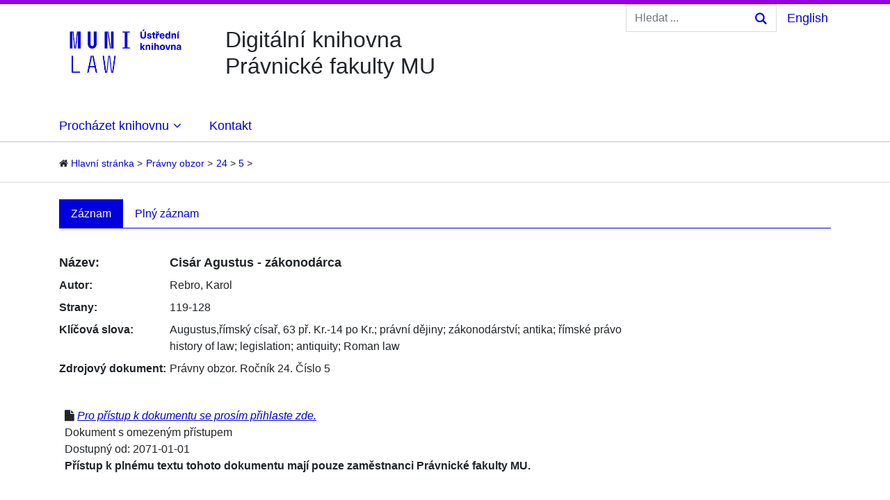

--- FILE ---
content_type: text/html;charset=utf-8
request_url: https://digi.law.muni.cz/handle/digilaw/33552
body_size: 3663
content:
<!DOCTYPE html><html>
<head>
<META http-equiv="Content-Type" content="text/html; charset=UTF-8">
<meta content="localcontent" name="localvar">
<meta content="yJjiVRaPQ6QJO8Au5DLPUY--pJyTJa3apjGTL7FQQRk" name="google-site-verification">
<meta charset="utf-8">
<meta content="IE=edge" http-equiv="X-UA-Compatible">
<meta content="width=device-width, initial-scale=1" name="viewport">
<meta content="Digital library of the Faculty of law provides access to various law monographies and journals which are related to Masaryk university." name="description" lang="en">
<meta content="Digit&aacute;ln&iacute; knihovna poskytuje př&iacute;stup k pr&aacute;vnick&yacute;m knih&aacute;m a časopisům vztahuj&iacute;c&iacute;m se k Masarykově univerzitě." name="description" lang="cs">
<link rel="schema.DCTERMS" href="http://purl.org/dc/terms/" />
<link rel="schema.DC" href="http://purl.org/dc/elements/1.1/" />
<meta name="DC.creator" content="Rebro, Karol" />
<meta name="DCTERMS.dateAccepted" content="2022-10-19T06:30:48Z" scheme="DCTERMS.W3CDTF" />
<meta name="DCTERMS.available" content="2022-10-19T06:30:48Z" scheme="DCTERMS.W3CDTF" />
<meta name="DC.identifier" content="http://digi.law.muni.cz/digilaw/33552" scheme="DCTERMS.URI" />
<meta name="DC.language" content="slo" />
<meta name="DC.subject" content="Augustus,římský císař, 63 př. Kr.-14 po Kr." xml:lang="cze" />
<meta name="DC.subject" content="právní dějiny" xml:lang="cze" />
<meta name="DC.subject" content="zákonodárství" xml:lang="cze" />
<meta name="DC.subject" content="antika" xml:lang="cze" />
<meta name="DC.subject" content="římské právo" xml:lang="cze" />
<meta name="DC.subject" content="history of law" xml:lang="eng" />
<meta name="DC.subject" content="legislation" xml:lang="eng" />
<meta name="DC.subject" content="antiquity" xml:lang="eng" />
<meta name="DC.subject" content="Roman law" xml:lang="eng" />
<meta name="DC.title" content="Cisár Agustus - zákonodárca" xml:lang="slo" />
<meta name="DC.type" content="Article" />
<meta name="DC.date" content="2071-01-01" scheme="DCTERMS.W3CDTF" />
<meta name="DC.description" content="119-128" />
<meta name="DC.description" content="1-10" />
<title>DigiLaw</title>
<link rel="stylesheet" href="/themes/digilaw/css/bootstrap.min.css">
<link rel="stylesheet" href="/themes/digilaw/css/font-awesome.min.css">
<link rel="stylesheet" href="/themes/digilaw/css/digilawstyle.css">
<script src="https://www.googletagmanager.com/gtag/js?id=G-0D7N0TYP8T" async=""></script><script>
					window.dataLayer = window.dataLayer || [];
					function gtag(){dataLayer.push(arguments);}
					gtag('js', new Date());

					gtag('config', 'G-0D7N0TYP8T');

					gtag('event', 'object-view', { 'event_category' : 'object_page_view', 'event_label': '18100_33507_33548_33552' });</script>
</head>
<body>
<div class="container" id="main">
<div id="title-banner-wrapper">
<div class=" media title-banner d-none d-md-flex" id="title-banner">
<a href="/" class="empty" id="title-logo-container"><img alt="page.general.banner" id="title-logo" src="/themes/digilaw/img/LAW-UK-lg-rgb.png"></a>
<div class="media-body" id="top-title">
<div class="row">
<div class="col">
<div class="vertical-wrapper">
<h1 class="vertical-align">
<a class="page-header" href="/" id="top-title-text">
<div class="top-title">Digit&aacute;ln&iacute; knihovna<br>Pr&aacute;vnick&eacute; fakulty MU</div>
</a>
</h1>
</div>
</div>
<div class="col">
<div class="float-right">
<div class="row mx-1">
<div class="col mx-0">
<form method="post" class="form-inline pull-right search-form d-none d-md-flex" action="/discover">
<input size="16" placeholder="Hledat ..." class="form-control my-form" type="text" name="query"><button type="submit" class="btn my-2 my-sm-0 search-btn-icon"></button>
</form>
</div>
<div class="col-auto my-auto mx-0 px-0 text-right">
<a href="?locale-attribute=en" id="language-switch-a"><span id="lang-text">English</span></a>
</div>
</div>
</div>
</div>
</div>
</div>
</div>
</div>
<div class="row menu" id="menu-wrapper">
<div class="col " id="menu-wrapper-col">
<nav class="navbar navbar-expand-md mx-0 menu-bg">
<button aria-label="Toggle navigation" aria-expanded="false" aria-controls="navbarSupportedContent" data-target="#navbar-content" data-toggle="collapse" type="button" class="navbar-toggler"><span class="navbar-toggler-icon"></span></button>
<div id="navbar-content" class="collapse navbar-collapse">
<ul class="navbar-nav mr-auto">
<li class="dropdown nav-item nav-item menu-item-top " id="browse-drop">
<a aria-expanded="false" aria-haspopup="true" data-toggle="dropdown" id="dropdownMenuprehled" class="nav-item menu-item-top-link  dropdown-toggle" href="#">
<div class="menu-top-item-text dropdown-icon">Proch&aacute;zet knihovnu<i class="fa fa-angle-down m-icon"></i>
</div>
</a>
<div aria-labelledby="dropdownMenuprehled" class="dropdown-menu" id="browse-drop-inside">
<a class="dropdownmenu-item-link " href="/browse?type=dateissued">
<div class="dropdown-item menu-item ">
<div class="menu-item-inside no-border-top">Dle data publikov&aacute;n&iacute;</div>
</div>
</a><a class="dropdownmenu-item-link " href="/browse?type=author">
<div class="dropdown-item menu-item ">
<div class="menu-item-inside  ">Autoři</div>
</div>
</a><a class="dropdownmenu-item-link " href="/browse?type=title">
<div class="dropdown-item menu-item ">
<div class="menu-item-inside  ">N&aacute;zvy</div>
</div>
</a><a class="dropdownmenu-item-link " href="/browse?type=subject">
<div class="dropdown-item menu-item ">
<div class="menu-item-inside  ">Kl&iacute;čov&aacute; slova</div>
</div>
</a>
</div>
</li>
<li class="nav-item menu-item-top ">
<a class="menu-item-top-link menu-item-top-single  " href="/contact">Kontakt</a>
</li>
</ul>
</div>
</nav>
</div>
</div>
<div class="inner-but-full"></div>
<ol class="breadcrumb" id="breadcrumb">
<li>
<i class="fa fa-home"></i> <a href="/">
<trail target="/">Hlavn&iacute; str&aacute;nka</trail>
</a>
</li>
<li>
<a href="/handle/digilaw/18100">
<trail target="/handle/digilaw/18100">Pr&aacute;vny obzor</trail>
</a>
</li>
<li>
<a href="/handle/digilaw/33507">
<trail target="/handle/digilaw/33507">24</trail>
</a>
</li>
<li>
<a href="/handle/digilaw/33548">
<trail target="/handle/digilaw/33548">5</trail>
</a>
</li>
<li class="empty"> 
</li>
</ol>
<div class="inner-but-full thin-line"></div>
<div class="row content-body">
<div class="col">

<ul role="tablist" class="nav nav-tabs item-tabs">
<li class="nav-item">
<a data-toggle="tab" role="tab" href="#entryTab" class="nav-link active">Z&aacute;znam</a>
</li>
<li class="nav-item">
<a data-toggle="tab" role="tab" href="#fullentryTab" class="nav-link">Pln&yacute; z&aacute;znam</a>
</li>
</ul>
<div class="tab-content">
<div id="entryTab" class="tab-pane active" role="tabpanel">
<div class="media item-content">
<div class="media-body">
<table class="metadata-list">
<tbody class="neco">
<tr class="metadata-list-item metadata-title">
<td class="metadata-label">N&aacute;zev:</td><td class="metadata-value">Cis&aacute;r Agustus - z&aacute;konod&aacute;rca</td>
</tr>
<tr class="metadata-list-item">
<td class="metadata-label">Autor:</td><td class="metadata-value">Rebro, Karol</td>
</tr>
<tr class="metadata-list-item">
<td class="metadata-label">Strany:</td><td class="metadata-value">119-128</td>
</tr>
<tr class="metadata-list-item">
<td class="metadata-label metadata-top">Kl&iacute;čov&aacute; slova: </td><td class="metadata-value"><a class="">Augustus,ř&iacute;msk&yacute; c&iacute;sař, 63 př. Kr.-14 po Kr.</a>; <a class="">pr&aacute;vn&iacute; dějiny</a>; <a class="">z&aacute;konod&aacute;rstv&iacute;</a>; <a class="">antika</a>; <a class="">ř&iacute;msk&eacute; pr&aacute;vo</a>
<br>
<a class="">history of law</a>; <a class="">legislation</a>; <a class="">antiquity</a>; <a class="">Roman law</a></td>
</tr>
<tr class="metadata-list-item">
<td class="metadata-label metadata-top">Zdrojov&yacute; dokument:</td><td class="metadata-value">Pr&aacute;vny obzor.	
											Ročn&iacute;k 24.
											Č&iacute;slo 5</td>
</tr>
</tbody>
</table>
<script>
							function showAlts() {
							  var x = document.getElementById("alttitles");
							  x.style.display = "block";

							  x = document.getElementById("alttitleshow");
							  x.style.display = "none";
							  
							  x = document.getElementById("alttitleshide");
							  x.style.display = "block";
 							  
							  x = document.getElementById("alttitlelabel");
							  x.style.display = "block";
							   
							}

							function hideAlts() {
							  var x = document.getElementById("alttitles");
							  x.style.display = "none";

							  x = document.getElementById("alttitleshow");
							  x.style.display = "block";
 							  
							  x = document.getElementById("alttitleshide");
							  x.style.display = "none";
 						  
							  x = document.getElementById("alttitlelabel");
							  x.style.display = "none";
							  
							}


							</script>
<div class="file-section">
<i class="fa fa-file"></i> <a class="mw-link" href="/login">Pro př&iacute;stup k dokumentu se pros&iacute;m přihlaste zde.</a>
<br>Dokument s omezen&yacute;m př&iacute;stupem<br>Dostupn&yacute; od: 2071-01-01<p style="font-weight: bold">Př&iacute;stup k pln&eacute;mu textu tohoto dokumentu maj&iacute; pouze zaměstnanci Pr&aacute;vnick&eacute; fakulty MU.</p>
</div>
</div>
</div>
</div>
<div id="fullentryTab" class="tab-pane" role="tabpanel">
<div class="table-responsive">
<table class="table table-striped table-hover">
<thead class="thead-default">
<tr>
<th>Sch&eacute;ma</th><th>Element</th><th>Kvalifik&aacute;tor</th><th>Jazyk</th><th>Hodnota</th>
</tr>
</thead>
<tfoot class="thead-default">
<tr>
<th>Sch&eacute;ma</th><th>Element</th><th>Kvalifik&aacute;tor</th><th>Jazyk</th><th>Hodnota</th>
</tr>
</tfoot>
<tbody>
<tr>
<td>dc</td><td>contributor</td><td>author</td><td></td><td class="disable-math">Rebro, Karol</td>
</tr>
<tr>
<td>dc</td><td>date</td><td>accessioned</td><td></td><td class="disable-math">2022-10-19T06:30:48Z</td>
</tr>
<tr>
<td>dc</td><td>date</td><td>available</td><td></td><td class="disable-math">2022-10-19T06:30:48Z</td>
</tr>
<tr>
<td>dc</td><td>identifier</td><td>uri</td><td></td><td class="disable-math">http://digi.law.muni.cz/digilaw/33552</td>
</tr>
<tr>
<td>dc</td><td>language</td><td></td><td></td><td class="disable-math">slo</td>
</tr>
<tr>
<td>dc</td><td>subject</td><td></td><td>cze</td><td class="disable-math">Augustus,ř&iacute;msk&yacute; c&iacute;sař, 63 př. Kr.-14 po Kr.</td>
</tr>
<tr>
<td>dc</td><td>subject</td><td></td><td>cze</td><td class="disable-math">pr&aacute;vn&iacute; dějiny</td>
</tr>
<tr>
<td>dc</td><td>subject</td><td></td><td>cze</td><td class="disable-math">z&aacute;konod&aacute;rstv&iacute;</td>
</tr>
<tr>
<td>dc</td><td>subject</td><td></td><td>cze</td><td class="disable-math">antika</td>
</tr>
<tr>
<td>dc</td><td>subject</td><td></td><td>cze</td><td class="disable-math">ř&iacute;msk&eacute; pr&aacute;vo</td>
</tr>
<tr>
<td>dc</td><td>subject</td><td></td><td>eng</td><td class="disable-math">history of law</td>
</tr>
<tr>
<td>dc</td><td>subject</td><td></td><td>eng</td><td class="disable-math">legislation</td>
</tr>
<tr>
<td>dc</td><td>subject</td><td></td><td>eng</td><td class="disable-math">antiquity</td>
</tr>
<tr>
<td>dc</td><td>subject</td><td></td><td>eng</td><td class="disable-math">Roman law</td>
</tr>
<tr>
<td>dc</td><td>title</td><td></td><td>slo</td><td class="disable-math">Cis&aacute;r Agustus - z&aacute;konod&aacute;rca</td>
</tr>
<tr>
<td>dc</td><td>type</td><td></td><td></td><td class="disable-math">Article</td>
</tr>
<tr>
<td>muni</td><td>positionnumber</td><td></td><td></td><td class="disable-math">4</td>
</tr>
<tr>
<td>digilaw</td><td>mepath</td><td></td><td></td><td class="disable-math">serial/PravnyObzor/24-1941-4/#4</td>
</tr>
<tr>
<td>dc</td><td>date</td><td>embargoend</td><td></td><td class="disable-math">2071-01-01</td>
</tr>
<tr>
<td>dc</td><td>description</td><td>pagination</td><td></td><td class="disable-math">119-128</td>
</tr>
<tr>
<td>dc</td><td>description</td><td>pdfpagerange</td><td></td><td class="disable-math">1-10</td>
</tr>
</tbody>
</table>
</div>
</div>
</div>



</div>
</div>
<div class="inner-but-full"></div>
<footer id="footer" class="row">
<div class="footer-content col">
<div class="row" id="footer-additional-info">
<div class="col">
<ul class="list-inline">
<li class="list-inline-item">
<a href="/aboutus">O n&aacute;s</a>
</li>
<li class="list-inline-item">
<a href="/news">Novinky</a>
</li>
<li class="list-inline-item">
<a href="/faq">FAQ</a>
</li>
<li class="list-inline-item">
<a href="/conditions">Podm&iacute;nky užit&iacute;</a>
</li>
</ul>
</div>
</div>
<div class="row">
<div class="col">&copy; 2019 Pr&aacute;vnick&aacute; fakulta Masarykovy univerzity<br>
<a href="/contact">Spr&aacute;vce str&aacute;nek</a>
</div>
<div class="col text-right">
<a target="_blank" class="footer-logos" href="https://www.facebook.com/knihovnaPrFMU"><img alt="page.general.facebook" id="facebook-logo" src="/themes/digilaw/img/facebook.png"></a><a target="_blank" class="footer-logos" href="/contact"><img alt="page.general.facebook" id="mail-logo" src="/themes/digilaw/img/mail.png"></a>
</div>
</div>
</div>
</footer>
</div>
<script src="/themes/digilaw/js/jquery.min.js">
                     
        </script><script src="/themes/digilaw/js/popper.min.js">
                     
        </script><script src="/themes/digilaw/js/bootstrap.min.js">
                     
        </script><script src="/themes/digilaw/js/digilaw.min.js">
                     
        </script><script src="/themes/digilaw/js/holder.min.js">
                     
        </script>
</body>
</html>


--- FILE ---
content_type: text/css;charset=ISO-8859-1
request_url: https://digi.law.muni.cz/themes/digilaw/css/digilawstyle.css
body_size: 3633
content:
/*
To change this license header, choose License Headers in Project Properties.
To change this template file, choose Tools | Templates
and open the template in the editor.
*/
/* 
    Created on : Jul 24, 2015, 8:39:25 AM
    Author     : Dominik Szalai - emptulik at gmail.com
*/

/* general */
@media (max-width: 992px) {
    .container {
        width: 100%;
        max-width: none;
    }
}

body {
    border-top: #9100dc solid 6px;
    border-bottom: #9100dc solid 6px;
}

a {
    color: #0000dc;
    text-decoration: underline;
}

a:hover {
    color: black;
    text-decoration: underline;
}

a.empty {
    color: inherit;
    text-decoration: none;
}

a.empty:hover {
    color: inherit;
    text-decoration: none;
}

.btn-primary {
    background-color: #0000dc;
    color: white;
    font-weight: bold;
    border-radius: 0;
    border: #0000dc solid 2px;
    text-decoration: none;
}



.btn-primary:hover {
    background-color: black;
    color: white;
    font-weight: bold;
    border-radius: 0;
    border: black solid 2px;
}

.btn-primary:active {
    background-color: black;
    color: white;
    font-weight: bold;
    border-radius: 0;
    border: black solid 2px;
}

.btn-secondary {
    background-color: #eeeeee;
    color: black;
    border: none; 
}

.btn-secondary:hover {
    background-color: black;
    color: white;
    border: none; 
}

#myBtn {
    background-color: #0000dc;
    color: white;
    border-radius: 0;
    border: #0000dc solid 2px;

}

#myBtn:hover {
    background-color: black;
    color: white;
    border-radius: 0;
    border: black solid 2px;
}

.my-btn-inverse {
    border: white solid 2px;
}

.form-control {
    border-radius: 0;
}

.form-control:focus {
    box-shadow: none!important;
    border-color: #ced4da!important;
}

.alert {
    border-radius: 0;
    margin-top: 1rem;
    border: 0;
    /* background-color: #DCDCDC; */
}

.alert-warning {
    background-color: #EEEEEE;
    color: black;
}

.alert-primary {
    /* background-color: #f2d45c; */
    color: black;
}

h2 {
    font-size: 1.5rem;
}

h3 {
    font-size: 1.3rem;
}

h1.contact-title {
	margin: 1rem;
}

#title-logo {
    height: 90px;
}

#title-banner-wrapper {
    margin-bottom: 1rem;
}

#top-title-text {
    text-decoration: none;
} 

div.top-title {
    padding-left: 2rem;
    padding-top: 2rem;

}

div.top-title {
    font-size: 2rem;
    text-align: left;
}

form.search-form {
    border: #DCDCDC solid 1px;
    padding: 0 .5rem 0 0;    
}

div.search-form-row {
    border: #DCDCDC solid 1px;
}

.my-form {
    border: none;
}

.search-btn-icon {
    background-image: url("/xmlui/themes/digilaw/img/magnifier-blue.png");
    background-color: white;
    border: none;
    background-repeat: no-repeat;
    background-position: center; 
    width: 28px;
    height: 27px;
}

.search-btn-icon:hover {
    background-image: url("/xmlui/themes/digilaw/img/magnifier-black.png");
    background-color: white;
    border: none;
    background-repeat: no-repeat;
    background-position: center; 
    width: 28px;
    height: 27px;
}

.search-btn-icon-sm {
    background-image: url("/xmlui/themes/digilaw/img/magnifier-blue-sm.png");
    border: none;
    background-repeat: no-repeat;
    background-position: center;
    width: 18px;
    height: 19px;
}

.search-btn-icon-sm:hover {
    background-image: url("/xmlui/themes/digilaw/img/magnifier-black-sm.png");
}

#language-switch-a {
	text-decoration: none;
	font-size: large;
}

#language-switch-a:hover {
	text-decoration: none;
	font-size: large;
}


.navbar-brand {
    display: none;
}

li.menu-item-top {
    margin-left: .3rem;
}

.menu-item-top-link {
    color: white;
    font-weight: bold;
    padding: .3em;
    display: block;
    text-decoration: none;
}

.menu-item-top-link:hover {
    color: silver;
}

div.menu-wrapper-col {
    margin: 0;
    padding: 0;
}

nav.navbar {
    padding: 0;
    margin-bottom: 0;
}

ul.navbar-nav {
    padding-left: 0;
    margin-left: 0;
}

/* menu, navbar */
#menu-wrapper {
    margin-bottom: 0rem;
    /*border-bottom: #DCDCDC solid 2px;
    padding-bottom: 0;*/
}

.navbar-toggler {
    border-color: white;
    margin-right: 0;
    padding-right: 0;
}

.inner-but-full {
    margin-left: calc(-50vw + 50%);
    margin-right: calc(-50vw + 50%);
    height: 2px;
    background: #DCDCDC;
    margin-bottom: 0.5rem;
}


.dropdown-menu-custom {
    padding: 0.3rem;
}


.menu-bg {
    background-color: #FFFFFF;
}

li.menu-item-top {
    margin-bottom: 0;
    margin-left: 0;
}

.menu-item-top-link {
    color: #0000dc;
    font-size: large;
    font-weight: normal;
    text-decoration: none;
    display: block;
    padding: 1rem 1.5rem .5rem 1.5rem;
    margin-left: -1.5rem;
    margin-right: 1rem;

}

.menu-item-top-link:hover {
    color: black;    
    text-decoration: none;
}

.menu-item-top-link:active {
    color: red;    
    text-decoration: none;
}

.menu-item-top-active {
    color: white;
    background-color: #0000dc;
    margin-bottom: 0;
    border-left: #FFFFFF solid 1px;
    border-right: none;
}

.menu-item-top-active:hover {
    color: white;
}

.actual-active {
    color: white;
    font-weight: bold;
    border-bottom: none;
}

.actual-active:hover {
    color: white;
    font-weight: bold;
    border-bottom: none;
}

.actual-item {
    color: black;
    font-weight: bold;
    /*border-bottom: black solid 2px;
    margin-bottom: -4px; */
}

.actual-item div.menu-top-item-text {
    /*border-bottom: black solid 2px;
    padding-bottom: -0.5rem; */
}

.actual-item:hover {
    font-weight: bold;
    color: black;
    /* border-bottom: black solid 2px;
    margin-bottom: -4px; */
}

#menu-wrapper .dropdownmenu-item-link {
    margin: 0;
    padding: 0;
    background-color: white;
    border:none;
}

div.no-border-top {
    border-top: white solid 1px;
}


#menu-wrapper .menu-item-inside {
    border-top: #CCCCCC solid 1px;
    padding-top: 1rem;
    padding-bottom: 1rem;
}

#menu-wrapper .menu-item-inside:hover {
    color: white;
    background-color: #0000DC;
    border-top: #0000DC solid 1px;
    border-bottom: #0000DC solid 1px;
}

#menu-wrapper .dropdown-item:hover {
    background-color: #0000DC;
    text-decoration: none;    
    border-bottom: #ccc solid 1px;
    margin-bottom: -1px;
}


.first-item {
    border-top: #0000dc solid 1px;
}

.first-item:hover {
    border-top: #FFFFFS solid 1px;
}

#menu-wrapper div.dropdown-menu a {
    text-decoration: none;
}

#menu-wrapper div.dropdown-menu a:hover {
    color: white;
    text-decoration: none;
    background-color: #0000dc;
}


#menu-wrapper div.dropdown-menu {
    color: white;
    background-color: white;
    border-bottom: #CCCCCC solid 1px;
    border-right: #CCCCCC solid 1px;
    border-left: #CCCCCC solid 1px;
    border-radius: 0;
    min-width: 25rem;
    padding-bottom: 0;
    padding-top: 0rem;
    margin-left: -1.5rem;
    margin-top: 0;
    margin-right: 0;
    text-decoration: none;
}


a.menu-item-top-link::after {
    display:none;
}



#menu-wrapper .dropdown-item {
    color: #0000dc;
    text-decoration: none;
    margin: 0;
    padding-top: 0;
    padding-bottom: 0;
}

#menu-wrapper .menu-item-no-link:hover {
    background-color: #0000dc;
    color: white;
    border-color: #0000dc;
    border-left-width: 0;
}

img.menu-icon {
    background-repeat: no-repeat;
    background-position: center; 
    width: 20px;
    height: 20px;
    border: none;
}

.m-icon {
    margin-left: .4rem;
}

#title-logo-container {
    margin-top: 1.5rem;
    margin-bottom: 1rem;
    margin-right: 1rem;
    padding-left: 0;
}

.breadcrumb a {
    text-decoration: none;
}

.breadcrumb a:hover {
    text-decoration: none;
}

#breadcrumb {
    background-color: white;
    font-size: 14px;
    padding-left: 0;
    margin-left: 0;
    margin-bottom: 1rem;
    padding-bottom: 0;
}

#breadcrumb li {
    padding-left: 0;
    padding-right: .3rem;
    margin-left: 0;
}

#breadcrumb li::after {
    content: ' > ';
}

#breadcrumb li {
    float: left;
}

#breadcrumb li.empty::after {
    content: none;
}

div.content-body {
    padding-top: 1rem;
}

#recent-items-head {
    background-color: #0000dc;
    color: white;
    font-weight: bold;
}

#homepage-searchform-wrapper {
    background-color: #0000dc;
    color: white;
    margin: 0rem 0rem 3rem 0rem;
    padding: 3rem 1rem 4rem 1rem;
    text-align: center;
}

#homepage-search-input {
    margin: 0rem 1rem;
}

#homepage-searchform-title {
    color: white;
    font-size: 1.5rem;
    font-weight: bold;
    margin-bottom: 1rem;
}

.homepage-search-box {
	font-size: 1.4rem;
	margin-top: 2rem;
}

.homepage-search-box > a {
	color: white;
	text-decoration: none;
}

.homepage-search-box > a:hover {
	color: silver;
	text-decoration: none;
}


.homepage-search-icon > a {
	font-size: 2.5rem;
}

.nav-tabs > li.nav-item > a.active, .nav-tabs > li.nav-item > a.active:hover, .nav-tabs > li.nav-item > a.active:focus {
    background-color: #0000dc !important;
    color: white;
    border: #0000dc 1px solid;
    border-radius: 0;
}

.nav-tabs .nav-link:focus, .nav-tabs .nav-link:hover {
    border: #0000dc 1px solid;
    border-radius: 0;
    color: #0000dc;
}

.nav-tabs .nav-link {
    text-decoration: none;
}

ul.nav-tabs > li > a {
    border: #0000dc 1px solid;
    border-radius: 0;
    color: #0000dc;
}

ul.nav-tabs {
    border-bottom: #0000dc 1px solid;
}


.card {
    border-radius: 0;
    border-width: 1px;
}

div.sidebar-card > a:first-child {
    background-color: #0000dc;
    color: white;
    border-radius: 0;
    border-color: #0000dc;
}

#recent-items {
    margin-bottom: 2rem;
}

.list-group-item {
    border: 0;
}

h4.media-heading {
    font-size: 1.3rem;
}

img.img-in-list {
    margin: 0 1rem .5rem 0;
}

a.footer-logos {
    margin-right: 0.5rem;
}

#footer {
    margin-left: 0rem;
    margin-right: 0rem;
    margin-bottom: 2rem;
    padding: 0;
    background-color: white;
    color: black;
    font-size: medium;
}

#footer-additional-info {
    border-bottom: #DCDCDC solid 1px;
    padding: 1rem 0rem;
    margin-bottom: 2rem;
}

.footer-col {
    margin: 0;
    padding: 0;
}

#footer a {
    text-decoration: underline;
    color: #0000dc;
}

#footer a:hover {
    text-decoration: underline;
    color: black;
}

div.footer-line {
    margin-top: 2rem;
    margin-bottom: 2rem;   
}

div.thin-line {
    height: 1px;
}

#logo-uvt {
    height: 60px;
    margin: 0 .5rem 0 0;
}

.footer-uvt-sm {
    margin-top: 0.3rem;

}

div.uvt {
    /* line-height: normal; */
    margin-top: .3rem;
}

div.mu-copyright {
    margin-top: .3rem;
    margin-right: 2rem;
    margin-bottom: 3rem;
}


div.celebrity-metadata {
    margin-top: 1rem;
    margin-bottom: 2rem;
}

h3.list-title {
    margin-top: 2rem;
}

ul.metadata-list {
    list-style-type: none;
}

div.item-content {
    margin-top: 2rem;
}

.metadata-label {
    font-weight: bold;
}

.metadata-top {
	vertical-align: top; 
}

#alttitleshow {
	display: block;
	color: #0000DC;
	text-decoration: underline;
	cursor: pointer;
}


#alttitleshide {
	color: #0000DC;
	display: none;
	text-decoration: underline;
	cursor: pointer;
}

#alttitles {
	display: none;
}

.alttitle {
	margin-bottom: .3rem;
}

#alttitlelabel {
	display: none;
	font-weight: bold;
}

.metadata-title {
    font-weight: bold;
    font-size: 1.1rem;
}

.mw-link {
    font-style: italic;
}

.ft-link {
    font-weight: bold;
}

div.file-section {
    margin-top: 2rem;
    margin-bottom: 1rem;
    padding: 0.5rem;
}

.mono-thumb {
    margin: 1rem;
    margin-left: 3rem;
    border: black solid 1px;
    padding: 0.2rem;
}

.metadata-list-item td {
    padding: 0.3rem 0.3rem 0.3rem 0;
}

div.alphabet-navigation {
    margin: 1rem 0;
}

span.browse-go-btn {
    margin-left: 0.5rem;
}

div.browse-item {
    margin: 1rem 0;
    padding: 0.5rem 0;
    border-bottom: #DCDCDC solid 1px;
}

div.search-title {
    margin: 0;
    font-weight: bold;
}

div.pager {
    margin: 2rem 0;
}

#alphabet-navigation-col {
    padding: 0;
}

#browse-settings-menu {
    border-radius: 0;
}

#browse-settings-menu .dropdown-item {
    padding: 0 1rem;
}

#browse-settings-menu .btn {
    padding: 0.1rem .75rem;
}

#dropdownMenuSettings {
    border: #000 solid 1px;
    border-radius: 0;
    background-color: #EEEEEE;
}


div.results-list-item {
    padding: .5rem 0;
    border-bottom: #DCDCDC solid 1px;

}

div.centered-pagination {
    margin: 2rem 0;
    align-content: center;
}

ul.pagination > li {
    padding: .1rem 1rem;
    border: none;
    line-height: initial;
}

/*
@media (max-width: 47.9em) {
    body
    {
        margin-bottom: 580px;
    }
    footer
    {
        position: absolute;
        bottom: 0;
        width: 100%;
        height: 580px;
        background-color: #f5f5f5;
    }
}
@media (min-width: 48em) {
    body
    {
        margin-bottom: 140px;
    }
    footer
    {
        position: absolute;
        bottom: 0;
        width: 100%;
        background-color: #f5f5f5;
    }
}
*/
footer div.footer-content
{
}

footer p.footer-text
{    
    /*margin: 20px;*/
    color: #777;
}
.media-body
{
    text-align: justify;
}
.section-list
{
    padding-left: 15px;
}

dd
{
    text-align: justify;
}

.issue-item-row
{
    border-bottom: 1px solid #eee;
    /*    text-overflow: ellipsis;
        height: 80px;
        white-space: nowrap;*/
}



.issue-item-abstract
{
    text-align: justify;
}

.dspace-banner
{
    margin-top: 10px;
    margin-left: 10px;
    margin-bottom: 10px;
    height: 90px;
}

a.page-header,
a.page-header:hover,
a.page-header:visited,
a.page-header:active
{
    color: inherit;
}

.pun
{
    background-color: #f5f5f5;
    margin-bottom: 10px;
    padding-top: 2px;
    padding-bottom: 2px;
    padding-left: 5px;
    padding-right: 5px;
}
.pun ul.pager
{
    margin: 0 !important;
}

.no-entry-alert
{
    margin-top: 35px;
}

.celebrity-collection-abstract
{
    padding-left: 15px;
}

.monograph-table td
{
    padding-left: 0 !important;
}

table.table-toc td
{
    border-top: none !important;
    padding-bottom: 0;
}

.offset-top-20
{
    margin-top: 20px;
}

.offset-top-75
{
    margin-top: 75px;
}

.offset-top-25
{
    margin-top: 25px;
}

.disable-bottom-border
{
    border-bottom: 0;
}

.hidden
{
    display: none;
}

.card-block-top-result
{
    padding-bottom: 0 !important;
}

.jumbotron
{
    padding: 32px !important;
}

.card-block-reduced
{
    padding-bottom:0;
}

ul.list-group-flush li:first-child
{
    border-top:0;
}

.cursor-pointer,
.used-filters span
{
    cursor: pointer;
}

div.card div.card-block:nth-of-type(n+2)
{ 
    padding-top: 0;
}

.progress
{
    margin-top: .3em;
}




.vertical-wrapper
{
    display: table;
    overflow: hidden;
    height: 90px;
}

.vertical-align
{
    display: table-cell;
    vertical-align: middle;
}

.mono-cover
{
    margin: 1rem;
    border: 0.1rem solid black;
    padding: 0.3rem;
}

.mono-cover-search
{
    width: auto;
    height: 100px;
    margin-right: 1rem;
    border: 1px solid black;
}

h4.publication-head
{
    margin-top: 1rem;
}

span.issue-year {
/*	color: #777777; */
}

a.volume-issues-label {
	display: none;
}

span.volume-title {
	font-weight: bold;
}

ul.issue-navtabs {
	margin-bottom: 1rem;
}

div.issue-content {
	margin-top: 1rem;
}

.navbar-toggler-icon  {
    background-image: url("data:image/svg+xml;charset=utf8,%3Csvg viewBox='0 0 30 30' xmlns='http://www.w3.org/2000/svg'%3E%3Cpath stroke='rgba(0, 0, 220, 1)' stroke-width='2' stroke-linecap='round' stroke-miterlimit='10' d='M4 7h16M8 15h12M4 23h16'/%3E%3C/svg%3E");
}


